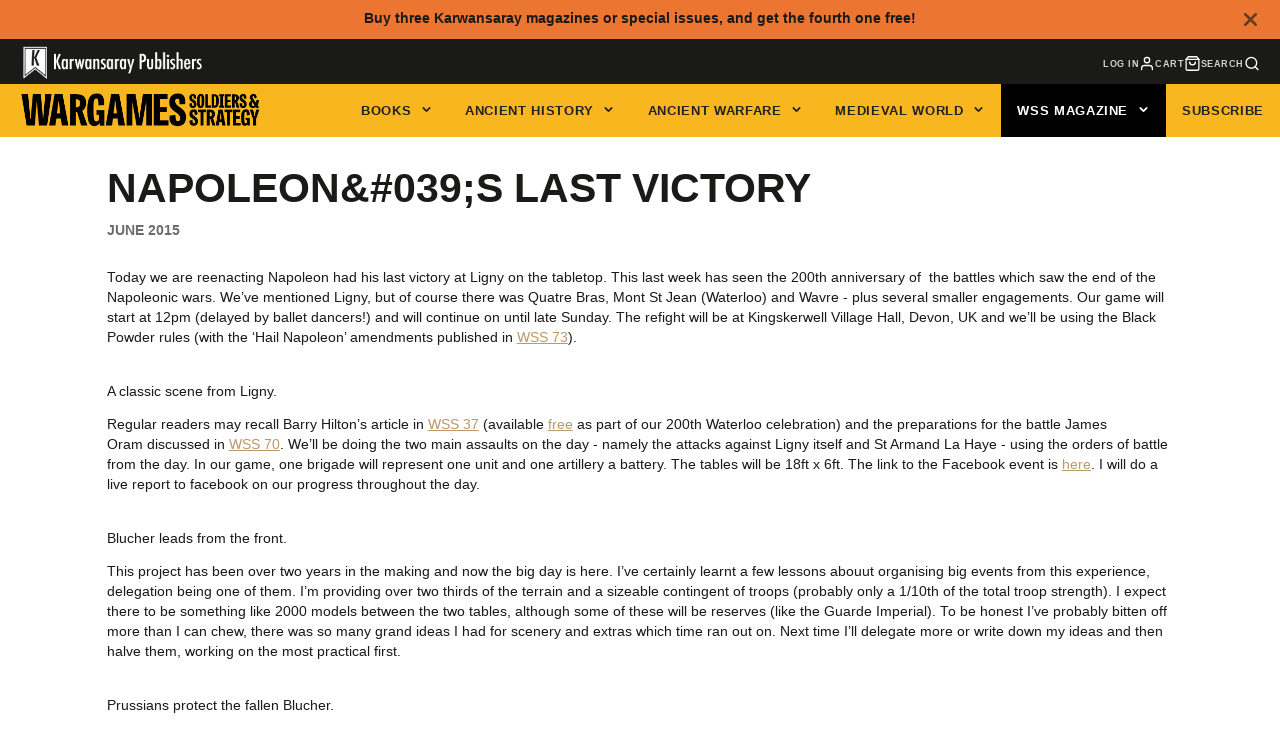

--- FILE ---
content_type: text/javascript
request_url: https://cdn.shopify.com/extensions/019bdb29-e6a4-7dc5-9e3f-9974c663ef80/theme-app-extension-v2-2371/assets/appstle-bundles-interceptor-bundle-product-auto-removal.js
body_size: 55
content:
(function() {
  const executeBundleItemRemover = () => {
    const bundleSettings = window?._ABConfig?.['bundle_setting'] || {};
    const disableAppFunctionality = window?._ABConfig?.['disableAppFunctionality'] || false;

    if (!bundleSettings?.enableAutoRemoveRelevantBundleItemInCart || disableAppFunctionality) return;

    const originalFetch = window.fetch;
    window.fetch = async function (...args) {
      const [resource, config] = args;

      const isRemoveRequest = typeof resource === 'string' &&
        resource.includes('/cart/change') &&
        config?.method === 'POST';

      if (!isRemoveRequest) {
        return originalFetch(...args);
      }

      let bodyData = {};
      try {
        bodyData = JSON.parse(config.body);
      } catch (e) {
        console.warn('Failed to parse request body', e);
        return originalFetch(...args);
      }

      if (bodyData.quantity !== 0) {
        return originalFetch(...args);
      }

      const cart = await fetch('/cart.js').then(res => res.json());
      const removingLineIndex = parseInt(bodyData?.line) - 1;
      const removingItem = cart?.items[removingLineIndex];

      const bundleId = removingItem?.properties?.["_appstle-bb-id"];
      if (!bundleId) {
        return originalFetch(...args);
      }

      const updates = {};
      cart?.items.forEach(item => {
        if (item?.properties?.["_appstle-bb-id"] === bundleId) {
          updates[item?.key] = 0;
        }
      });

      const hasNonBundleItems = cart?.items.some(item => !item?.properties?.["_appstle-bb-id"]);

      await fetch('/cart/update.js', {
        method: 'POST',
        headers: {
          'Content-Type': 'application/json'
        },
        body: JSON.stringify({ updates })
      });

      if (hasNonBundleItems) {
        const sections = bodyData?.sections;
        const sectionsUrl = bodyData?.sections_url || '/cart';

        const htmlResponse = await fetch(
          `/?sections=${sections.join(',')}&sections_url=${encodeURIComponent(sectionsUrl)}`
        );
        const htmlData = await htmlResponse.json();

        return new Response(JSON.stringify({
          status: 'bundle removed',
          sections: htmlData
        }), {
          status: 200,
          headers: { 'Content-Type': 'application/json' }
        });
      }

      return originalFetch(...args);
    };
  };

  if (document.readyState === 'loading') {
    document.addEventListener('DOMContentLoaded', executeBundleItemRemover, {once: true});
  } else {
    executeBundleItemRemover();
  }
})();
